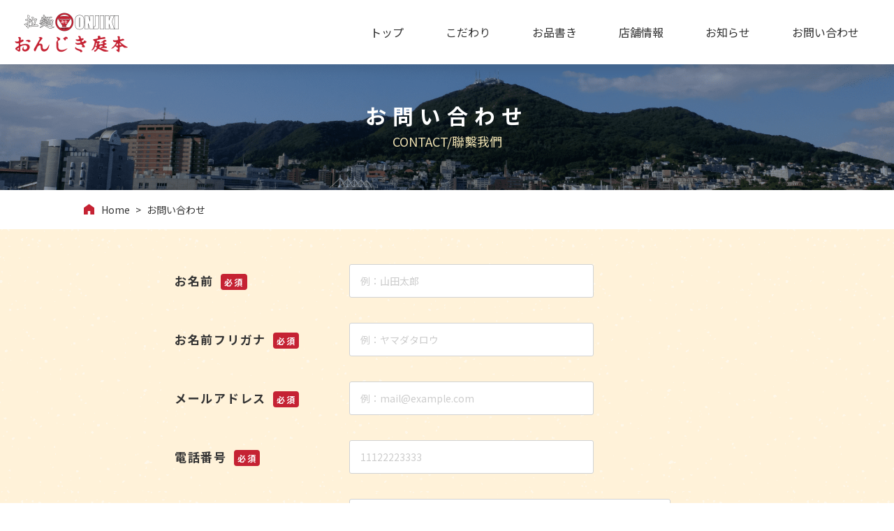

--- FILE ---
content_type: text/html; charset=UTF-8
request_url: https://onjiki.co.jp/contact/
body_size: 8463
content:

<!DOCTYPE html>
<html lang="ja">

<head>
  <!-- Google Tag Manager -->
  <script>
    (function(w, d, s, l, i) {
      w[l] = w[l] || [];
      w[l].push({
        'gtm.start': new Date().getTime(),
        event: 'gtm.js'
      });
      var f = d.getElementsByTagName(s)[0],
        j = d.createElement(s),
        dl = l != 'dataLayer' ? '&l=' + l : '';
      j.async = true;
      j.src =
        'https://www.googletagmanager.com/gtm.js?id=' + i + dl;
      f.parentNode.insertBefore(j, f);
    })(window, document, 'script', 'dataLayer', 'GTM-P6VXVKM');
  </script>
  <!-- End Google Tag Manager -->
  <meta charset="UTF-8" />
  <meta name="viewport" content="width=device-width, initial-scale=1.0" />
  <meta http-equiv="X-UA-Compatible" content="ie=edge" />
  <meta name="format-detection" content="telephone=no">
  





	<title>お問い合わせ | 元祖はこだてラーメン おんじき庭本</title>
	<meta name="description" content="おんじき庭本株式会社へのお問い合わせはこちらからお願いいたします。">
	<meta name="og:description" content="おんじき庭本株式会社へのお問い合わせはこちらからお願いいたします。">



<meta property="og:type" content="article">

<!-- 共通部分 -->
<meta property="og:title" content="お問い合わせ &#8211; おんじき庭本">
<meta property="og:url" content="https://onjiki.co.jp/contact/">

<meta property="og:image" content="https://onjiki.co.jp/wp-content/themes/onjiki/images/img_og-image.png">

<meta name="twitter:card" content="summary_large_image">
<meta name="twitter:title" content="お問い合わせ &#8211; おんじき庭本">
<link rel="shortcut icon" href="https://onjiki.co.jp/wp-content/themes/onjiki/favicon.ico"/>
<link rel="apple-touch-icon" href="https://onjiki.co.jp/wp-content/themes/onjiki/apple-touch-icon.png"/>  
<link rel="stylesheet" href="https://onjiki.co.jp/wp-content/themes/onjiki/css/common.css" />





  <link rel="stylesheet" href="https://onjiki.co.jp/wp-content/themes/onjiki/css/pages/contact.css" />
  <script src="https://cdn.jsdelivr.net/npm/viewport-extra@1.0.4/dist/viewport-extra.min.js"></script>

  <!-- Adobe Fonts -->
  <script>
    (function(d) {
      var config = {
          kitId: 'gme0wlq',
          scriptTimeout: 3000,
          async: true
        },
        h = d.documentElement,
        t = setTimeout(function() {
          h.className = h.className.replace(/\bwf-loading\b/g, "") + " wf-inactive";
        }, config.scriptTimeout),
        tk = d.createElement("script"),
        f = false,
        s = d.getElementsByTagName("script")[0],
        a;
      h.className += " wf-loading";
      tk.src = 'https://use.typekit.net/' + config.kitId + '.js';
      tk.async = true;
      tk.onload = tk.onreadystatechange = function() {
        a = this.readyState;
        if (f || a && a != "complete" && a != "loaded") return;
        f = true;
        clearTimeout(t);
        try {
          Typekit.load(config)
        } catch (e) {}
      };
      s.parentNode.insertBefore(tk, s)
    })(document);
  </script>
  <!-- /Adobe Fonts -->

  <script>
    (function() {
      var ua = navigator.userAgent
      var sp = ua.indexOf('iPhone') > -1 ||
        (ua.indexOf('Android') > -1 && ua.indexOf('Mobile') > -1)
      var tab = !sp && (
        ua.indexOf('iPad') > -1 ||
        (ua.indexOf('Macintosh') > -1 && 'ontouchend' in document) ||
        ua.indexOf('Android') > -1
      )
      if (tab) new ViewportExtra(tab ? 981 : 375)
    })()
  </script>
  <meta name='robots' content='max-image-preview:large' />
<link rel='dns-prefetch' href='//www.google.com' />
<script type="text/javascript">
/* <![CDATA[ */
window._wpemojiSettings = {"baseUrl":"https:\/\/s.w.org\/images\/core\/emoji\/15.0.3\/72x72\/","ext":".png","svgUrl":"https:\/\/s.w.org\/images\/core\/emoji\/15.0.3\/svg\/","svgExt":".svg","source":{"concatemoji":"https:\/\/onjiki.co.jp\/wp-includes\/js\/wp-emoji-release.min.js?ver=6.6.1"}};
/*! This file is auto-generated */
!function(i,n){var o,s,e;function c(e){try{var t={supportTests:e,timestamp:(new Date).valueOf()};sessionStorage.setItem(o,JSON.stringify(t))}catch(e){}}function p(e,t,n){e.clearRect(0,0,e.canvas.width,e.canvas.height),e.fillText(t,0,0);var t=new Uint32Array(e.getImageData(0,0,e.canvas.width,e.canvas.height).data),r=(e.clearRect(0,0,e.canvas.width,e.canvas.height),e.fillText(n,0,0),new Uint32Array(e.getImageData(0,0,e.canvas.width,e.canvas.height).data));return t.every(function(e,t){return e===r[t]})}function u(e,t,n){switch(t){case"flag":return n(e,"\ud83c\udff3\ufe0f\u200d\u26a7\ufe0f","\ud83c\udff3\ufe0f\u200b\u26a7\ufe0f")?!1:!n(e,"\ud83c\uddfa\ud83c\uddf3","\ud83c\uddfa\u200b\ud83c\uddf3")&&!n(e,"\ud83c\udff4\udb40\udc67\udb40\udc62\udb40\udc65\udb40\udc6e\udb40\udc67\udb40\udc7f","\ud83c\udff4\u200b\udb40\udc67\u200b\udb40\udc62\u200b\udb40\udc65\u200b\udb40\udc6e\u200b\udb40\udc67\u200b\udb40\udc7f");case"emoji":return!n(e,"\ud83d\udc26\u200d\u2b1b","\ud83d\udc26\u200b\u2b1b")}return!1}function f(e,t,n){var r="undefined"!=typeof WorkerGlobalScope&&self instanceof WorkerGlobalScope?new OffscreenCanvas(300,150):i.createElement("canvas"),a=r.getContext("2d",{willReadFrequently:!0}),o=(a.textBaseline="top",a.font="600 32px Arial",{});return e.forEach(function(e){o[e]=t(a,e,n)}),o}function t(e){var t=i.createElement("script");t.src=e,t.defer=!0,i.head.appendChild(t)}"undefined"!=typeof Promise&&(o="wpEmojiSettingsSupports",s=["flag","emoji"],n.supports={everything:!0,everythingExceptFlag:!0},e=new Promise(function(e){i.addEventListener("DOMContentLoaded",e,{once:!0})}),new Promise(function(t){var n=function(){try{var e=JSON.parse(sessionStorage.getItem(o));if("object"==typeof e&&"number"==typeof e.timestamp&&(new Date).valueOf()<e.timestamp+604800&&"object"==typeof e.supportTests)return e.supportTests}catch(e){}return null}();if(!n){if("undefined"!=typeof Worker&&"undefined"!=typeof OffscreenCanvas&&"undefined"!=typeof URL&&URL.createObjectURL&&"undefined"!=typeof Blob)try{var e="postMessage("+f.toString()+"("+[JSON.stringify(s),u.toString(),p.toString()].join(",")+"));",r=new Blob([e],{type:"text/javascript"}),a=new Worker(URL.createObjectURL(r),{name:"wpTestEmojiSupports"});return void(a.onmessage=function(e){c(n=e.data),a.terminate(),t(n)})}catch(e){}c(n=f(s,u,p))}t(n)}).then(function(e){for(var t in e)n.supports[t]=e[t],n.supports.everything=n.supports.everything&&n.supports[t],"flag"!==t&&(n.supports.everythingExceptFlag=n.supports.everythingExceptFlag&&n.supports[t]);n.supports.everythingExceptFlag=n.supports.everythingExceptFlag&&!n.supports.flag,n.DOMReady=!1,n.readyCallback=function(){n.DOMReady=!0}}).then(function(){return e}).then(function(){var e;n.supports.everything||(n.readyCallback(),(e=n.source||{}).concatemoji?t(e.concatemoji):e.wpemoji&&e.twemoji&&(t(e.twemoji),t(e.wpemoji)))}))}((window,document),window._wpemojiSettings);
/* ]]> */
</script>
<link rel='stylesheet' id='mw-wp-form-css' href='https://onjiki.co.jp/wp-content/plugins/mw-wp-form/css/style.css?ver=6.6.1' type='text/css' media='all' />
<style id='wp-emoji-styles-inline-css' type='text/css'>

	img.wp-smiley, img.emoji {
		display: inline !important;
		border: none !important;
		box-shadow: none !important;
		height: 1em !important;
		width: 1em !important;
		margin: 0 0.07em !important;
		vertical-align: -0.1em !important;
		background: none !important;
		padding: 0 !important;
	}
</style>
<link rel='stylesheet' id='wp-block-library-css' href='https://onjiki.co.jp/wp-includes/css/dist/block-library/style.min.css?ver=6.6.1' type='text/css' media='all' />
<style id='classic-theme-styles-inline-css' type='text/css'>
/*! This file is auto-generated */
.wp-block-button__link{color:#fff;background-color:#32373c;border-radius:9999px;box-shadow:none;text-decoration:none;padding:calc(.667em + 2px) calc(1.333em + 2px);font-size:1.125em}.wp-block-file__button{background:#32373c;color:#fff;text-decoration:none}
</style>
<style id='global-styles-inline-css' type='text/css'>
:root{--wp--preset--aspect-ratio--square: 1;--wp--preset--aspect-ratio--4-3: 4/3;--wp--preset--aspect-ratio--3-4: 3/4;--wp--preset--aspect-ratio--3-2: 3/2;--wp--preset--aspect-ratio--2-3: 2/3;--wp--preset--aspect-ratio--16-9: 16/9;--wp--preset--aspect-ratio--9-16: 9/16;--wp--preset--color--black: #000000;--wp--preset--color--cyan-bluish-gray: #abb8c3;--wp--preset--color--white: #ffffff;--wp--preset--color--pale-pink: #f78da7;--wp--preset--color--vivid-red: #cf2e2e;--wp--preset--color--luminous-vivid-orange: #ff6900;--wp--preset--color--luminous-vivid-amber: #fcb900;--wp--preset--color--light-green-cyan: #7bdcb5;--wp--preset--color--vivid-green-cyan: #00d084;--wp--preset--color--pale-cyan-blue: #8ed1fc;--wp--preset--color--vivid-cyan-blue: #0693e3;--wp--preset--color--vivid-purple: #9b51e0;--wp--preset--gradient--vivid-cyan-blue-to-vivid-purple: linear-gradient(135deg,rgba(6,147,227,1) 0%,rgb(155,81,224) 100%);--wp--preset--gradient--light-green-cyan-to-vivid-green-cyan: linear-gradient(135deg,rgb(122,220,180) 0%,rgb(0,208,130) 100%);--wp--preset--gradient--luminous-vivid-amber-to-luminous-vivid-orange: linear-gradient(135deg,rgba(252,185,0,1) 0%,rgba(255,105,0,1) 100%);--wp--preset--gradient--luminous-vivid-orange-to-vivid-red: linear-gradient(135deg,rgba(255,105,0,1) 0%,rgb(207,46,46) 100%);--wp--preset--gradient--very-light-gray-to-cyan-bluish-gray: linear-gradient(135deg,rgb(238,238,238) 0%,rgb(169,184,195) 100%);--wp--preset--gradient--cool-to-warm-spectrum: linear-gradient(135deg,rgb(74,234,220) 0%,rgb(151,120,209) 20%,rgb(207,42,186) 40%,rgb(238,44,130) 60%,rgb(251,105,98) 80%,rgb(254,248,76) 100%);--wp--preset--gradient--blush-light-purple: linear-gradient(135deg,rgb(255,206,236) 0%,rgb(152,150,240) 100%);--wp--preset--gradient--blush-bordeaux: linear-gradient(135deg,rgb(254,205,165) 0%,rgb(254,45,45) 50%,rgb(107,0,62) 100%);--wp--preset--gradient--luminous-dusk: linear-gradient(135deg,rgb(255,203,112) 0%,rgb(199,81,192) 50%,rgb(65,88,208) 100%);--wp--preset--gradient--pale-ocean: linear-gradient(135deg,rgb(255,245,203) 0%,rgb(182,227,212) 50%,rgb(51,167,181) 100%);--wp--preset--gradient--electric-grass: linear-gradient(135deg,rgb(202,248,128) 0%,rgb(113,206,126) 100%);--wp--preset--gradient--midnight: linear-gradient(135deg,rgb(2,3,129) 0%,rgb(40,116,252) 100%);--wp--preset--font-size--small: 13px;--wp--preset--font-size--medium: 20px;--wp--preset--font-size--large: 36px;--wp--preset--font-size--x-large: 42px;--wp--preset--spacing--20: 0.44rem;--wp--preset--spacing--30: 0.67rem;--wp--preset--spacing--40: 1rem;--wp--preset--spacing--50: 1.5rem;--wp--preset--spacing--60: 2.25rem;--wp--preset--spacing--70: 3.38rem;--wp--preset--spacing--80: 5.06rem;--wp--preset--shadow--natural: 6px 6px 9px rgba(0, 0, 0, 0.2);--wp--preset--shadow--deep: 12px 12px 50px rgba(0, 0, 0, 0.4);--wp--preset--shadow--sharp: 6px 6px 0px rgba(0, 0, 0, 0.2);--wp--preset--shadow--outlined: 6px 6px 0px -3px rgba(255, 255, 255, 1), 6px 6px rgba(0, 0, 0, 1);--wp--preset--shadow--crisp: 6px 6px 0px rgba(0, 0, 0, 1);}:where(.is-layout-flex){gap: 0.5em;}:where(.is-layout-grid){gap: 0.5em;}body .is-layout-flex{display: flex;}.is-layout-flex{flex-wrap: wrap;align-items: center;}.is-layout-flex > :is(*, div){margin: 0;}body .is-layout-grid{display: grid;}.is-layout-grid > :is(*, div){margin: 0;}:where(.wp-block-columns.is-layout-flex){gap: 2em;}:where(.wp-block-columns.is-layout-grid){gap: 2em;}:where(.wp-block-post-template.is-layout-flex){gap: 1.25em;}:where(.wp-block-post-template.is-layout-grid){gap: 1.25em;}.has-black-color{color: var(--wp--preset--color--black) !important;}.has-cyan-bluish-gray-color{color: var(--wp--preset--color--cyan-bluish-gray) !important;}.has-white-color{color: var(--wp--preset--color--white) !important;}.has-pale-pink-color{color: var(--wp--preset--color--pale-pink) !important;}.has-vivid-red-color{color: var(--wp--preset--color--vivid-red) !important;}.has-luminous-vivid-orange-color{color: var(--wp--preset--color--luminous-vivid-orange) !important;}.has-luminous-vivid-amber-color{color: var(--wp--preset--color--luminous-vivid-amber) !important;}.has-light-green-cyan-color{color: var(--wp--preset--color--light-green-cyan) !important;}.has-vivid-green-cyan-color{color: var(--wp--preset--color--vivid-green-cyan) !important;}.has-pale-cyan-blue-color{color: var(--wp--preset--color--pale-cyan-blue) !important;}.has-vivid-cyan-blue-color{color: var(--wp--preset--color--vivid-cyan-blue) !important;}.has-vivid-purple-color{color: var(--wp--preset--color--vivid-purple) !important;}.has-black-background-color{background-color: var(--wp--preset--color--black) !important;}.has-cyan-bluish-gray-background-color{background-color: var(--wp--preset--color--cyan-bluish-gray) !important;}.has-white-background-color{background-color: var(--wp--preset--color--white) !important;}.has-pale-pink-background-color{background-color: var(--wp--preset--color--pale-pink) !important;}.has-vivid-red-background-color{background-color: var(--wp--preset--color--vivid-red) !important;}.has-luminous-vivid-orange-background-color{background-color: var(--wp--preset--color--luminous-vivid-orange) !important;}.has-luminous-vivid-amber-background-color{background-color: var(--wp--preset--color--luminous-vivid-amber) !important;}.has-light-green-cyan-background-color{background-color: var(--wp--preset--color--light-green-cyan) !important;}.has-vivid-green-cyan-background-color{background-color: var(--wp--preset--color--vivid-green-cyan) !important;}.has-pale-cyan-blue-background-color{background-color: var(--wp--preset--color--pale-cyan-blue) !important;}.has-vivid-cyan-blue-background-color{background-color: var(--wp--preset--color--vivid-cyan-blue) !important;}.has-vivid-purple-background-color{background-color: var(--wp--preset--color--vivid-purple) !important;}.has-black-border-color{border-color: var(--wp--preset--color--black) !important;}.has-cyan-bluish-gray-border-color{border-color: var(--wp--preset--color--cyan-bluish-gray) !important;}.has-white-border-color{border-color: var(--wp--preset--color--white) !important;}.has-pale-pink-border-color{border-color: var(--wp--preset--color--pale-pink) !important;}.has-vivid-red-border-color{border-color: var(--wp--preset--color--vivid-red) !important;}.has-luminous-vivid-orange-border-color{border-color: var(--wp--preset--color--luminous-vivid-orange) !important;}.has-luminous-vivid-amber-border-color{border-color: var(--wp--preset--color--luminous-vivid-amber) !important;}.has-light-green-cyan-border-color{border-color: var(--wp--preset--color--light-green-cyan) !important;}.has-vivid-green-cyan-border-color{border-color: var(--wp--preset--color--vivid-green-cyan) !important;}.has-pale-cyan-blue-border-color{border-color: var(--wp--preset--color--pale-cyan-blue) !important;}.has-vivid-cyan-blue-border-color{border-color: var(--wp--preset--color--vivid-cyan-blue) !important;}.has-vivid-purple-border-color{border-color: var(--wp--preset--color--vivid-purple) !important;}.has-vivid-cyan-blue-to-vivid-purple-gradient-background{background: var(--wp--preset--gradient--vivid-cyan-blue-to-vivid-purple) !important;}.has-light-green-cyan-to-vivid-green-cyan-gradient-background{background: var(--wp--preset--gradient--light-green-cyan-to-vivid-green-cyan) !important;}.has-luminous-vivid-amber-to-luminous-vivid-orange-gradient-background{background: var(--wp--preset--gradient--luminous-vivid-amber-to-luminous-vivid-orange) !important;}.has-luminous-vivid-orange-to-vivid-red-gradient-background{background: var(--wp--preset--gradient--luminous-vivid-orange-to-vivid-red) !important;}.has-very-light-gray-to-cyan-bluish-gray-gradient-background{background: var(--wp--preset--gradient--very-light-gray-to-cyan-bluish-gray) !important;}.has-cool-to-warm-spectrum-gradient-background{background: var(--wp--preset--gradient--cool-to-warm-spectrum) !important;}.has-blush-light-purple-gradient-background{background: var(--wp--preset--gradient--blush-light-purple) !important;}.has-blush-bordeaux-gradient-background{background: var(--wp--preset--gradient--blush-bordeaux) !important;}.has-luminous-dusk-gradient-background{background: var(--wp--preset--gradient--luminous-dusk) !important;}.has-pale-ocean-gradient-background{background: var(--wp--preset--gradient--pale-ocean) !important;}.has-electric-grass-gradient-background{background: var(--wp--preset--gradient--electric-grass) !important;}.has-midnight-gradient-background{background: var(--wp--preset--gradient--midnight) !important;}.has-small-font-size{font-size: var(--wp--preset--font-size--small) !important;}.has-medium-font-size{font-size: var(--wp--preset--font-size--medium) !important;}.has-large-font-size{font-size: var(--wp--preset--font-size--large) !important;}.has-x-large-font-size{font-size: var(--wp--preset--font-size--x-large) !important;}
:where(.wp-block-post-template.is-layout-flex){gap: 1.25em;}:where(.wp-block-post-template.is-layout-grid){gap: 1.25em;}
:where(.wp-block-columns.is-layout-flex){gap: 2em;}:where(.wp-block-columns.is-layout-grid){gap: 2em;}
:root :where(.wp-block-pullquote){font-size: 1.5em;line-height: 1.6;}
</style>
<link rel="https://api.w.org/" href="https://onjiki.co.jp/wp-json/" /><link rel="alternate" title="JSON" type="application/json" href="https://onjiki.co.jp/wp-json/wp/v2/pages/15" /><link rel="EditURI" type="application/rsd+xml" title="RSD" href="https://onjiki.co.jp/xmlrpc.php?rsd" />
<meta name="generator" content="WordPress 6.6.1" />
<link rel="canonical" href="https://onjiki.co.jp/contact/" />
<link rel='shortlink' href='https://onjiki.co.jp/?p=15' />
<link rel="alternate" title="oEmbed (JSON)" type="application/json+oembed" href="https://onjiki.co.jp/wp-json/oembed/1.0/embed?url=https%3A%2F%2Fonjiki.co.jp%2Fcontact%2F" />
<link rel="alternate" title="oEmbed (XML)" type="text/xml+oembed" href="https://onjiki.co.jp/wp-json/oembed/1.0/embed?url=https%3A%2F%2Fonjiki.co.jp%2Fcontact%2F&#038;format=xml" />
  <!-- Global site tag (gtag.js) - Google Analytics -->
  <script async src="https://www.googletagmanager.com/gtag/js?id=G-X5Z7VHZ8J2"></script>
  <script>
    window.dataLayer = window.dataLayer || [];

    function gtag() {
      dataLayer.push(arguments);
    }
    gtag('js', new Date());

    gtag('config', 'G-X5Z7VHZ8J2');
  </script>
</head>

<body>
  <!-- Google Tag Manager (noscript) -->
  <noscript><iframe src="https://www.googletagmanager.com/ns.html?id=GTM-P6VXVKM" height="0" width="0" style="display:none;visibility:hidden"></iframe></noscript>
  <!-- End Google Tag Manager (noscript) -->
    <div class="lower-header">
    <a class="lower-header__logo" href="https://onjiki.co.jp">
      <h1 class="lower-header__logo-img">
        <picture>
          <source media="(min-width:768px)" srcset="https://onjiki.co.jp/wp-content/themes/onjiki/images/common/img_logo-en-jp.png">
          <source media="(max-width:767px)" srcset="https://onjiki.co.jp/wp-content/themes/onjiki/images/common/img_logo-jp.png">
          <img src="https://onjiki.co.jp/wp-content/themes/onjiki/images/common/img_logo-en-jp.png" alt="おんじき庭本">
        </picture>
      </h1>
    </a>
    <ul class="lower-header__menu">
      <li class="lower-header__menu-item">
        <a class="lower-header__menu-link" href="https://onjiki.co.jp">トップ</a>
      </li>
      <li class="lower-header__menu-item">
        <a class="lower-header__menu-link" href="https://onjiki.co.jp/#kodawari">こだわり</a>
      </li>
      <li class="lower-header__menu-item">
        <a class="lower-header__menu-link" href="https://onjiki.co.jp/menu/">お品書き</a>
      </li>
      <li class="lower-header__menu-item">
        <a class="lower-header__menu-link" href="https://onjiki.co.jp/access/">店舗情報</a>
      </li>
      <li class="lower-header__menu-item">
        <a class="lower-header__menu-link" href="https://onjiki.co.jp/news/">お知らせ</a>
      </li>
      <li class="lower-header__menu-item">
        <a class="lower-header__menu-link" href="https://onjiki.co.jp/contact/">お問い合わせ</a>
      </li>
    </ul>
  </div>

  <button class="menu-btn">
    <span class="menu-btn__line"></span>
    <span class="menu-btn__line"></span>
    <span class="menu-btn__line"></span>
  </button>
  <div class="menu-wrap">
    <a class="menu-logo" href="https://onjiki.co.jp">
      <img src="https://onjiki.co.jp/wp-content/themes/onjiki/images/common/img_logo-en.png" alt="拉麺 ONJIKI">
    </a>
    <ul class="menu-list">
      <li class="menu-list__item">
        <a class="menu-list__link" href="https://onjiki.co.jp">
          <span class="menu-list__main-text">トップ</span>
          <span class="menu-list__sub-text">TOP ／ 首页</span>
        </a>
      </li>
      <li class="menu-list__item">
        <a class="menu-list__link" href="https://onjiki.co.jp/#kodawari">
          <span class="menu-list__main-text">こだわり</span>
          <span class="menu-list__sub-text">SELECTIVE ／ 承诺</span>
        </a>
      </li>
      <li class="menu-list__item">
        <a class="menu-list__link" href="https://onjiki.co.jp/menu/">
          <span class="menu-list__main-text">お品書き</span>
          <span class="menu-list__sub-text">MENU ／ 菜单</span>
        </a>
      </li>
      <li class="menu-list__item">
        <a class="menu-list__link" href="https://onjiki.co.jp/access/">
          <span class="menu-list__main-text">店舗情報</span>
          <span class="menu-list__sub-text">SHOP & ACCESS ／ 商店和訪問</span>
        </a>
      </li>
      <li class="menu-list__item">
        <a class="menu-list__link" href="https://onjiki.co.jp/news/">
          <span class="menu-list__main-text">お知らせ</span>
          <span class="menu-list__sub-text">NEWS ／ 什么是新的</span>
        </a>
      </li>
      <li class="menu-list__item">
        <a class="menu-list__link" href="https://onjiki.co.jp/contact/">
          <span class="menu-list__main-text">お問い合わせ</span>
          <span class="menu-list__sub-text">CONTACT ／询问 </span>
        </a>
      </li>
    </ul>
    <ul class="menu-sns-list">
      <!-- <li class="menu-sns-list__item">
        <a class="menu-sns-list__link" href="https://www.facebook.com/onjiki.niwamoto/" target="_blank">
          <img src="https://onjiki.co.jp/wp-content/themes/onjiki/images/common/ico_sns-facebook.svg" alt="Facebookはこちら">
        </a>
      </li> -->
      <li class="menu-sns-list__item">
        <a class="menu-sns-list__link" href="https://x.com/info96592663" target="_blank">
          <img src="https://onjiki.co.jp/wp-content/themes/onjiki/images/common/ico_sns-x.svg" alt="Xはこちら">
        </a>
      </li>
      <li class="menu-sns-list__item">
        <a class="menu-sns-list__link" href="https://www.instagram.com/onjiki.hakodate/" target="_blank">
          <img src="https://onjiki.co.jp/wp-content/themes/onjiki/images/common/ico_sns-insta.svg" alt="Instagramはこちら">
        </a>
      </li>
    </ul>
    <div class="menu-about-us">
      <p>おんじき庭本株式会社<br>〒040-0011 北海道函館市本町3-12<br>カーニープレイス函館<br><a href="tel:0138567022">TEL：0138-56-7022</a></p>
    </div>
    <a class="menu-map-btn" href="https://goo.gl/maps/Edc15FRgEygu821k6" target="_blank"><span>MAP</span></a>
  </div><main class="lower-main">
	<div class="lower-mv contact-mv">
        <h2 class="lower-mv__title">お問い合わせ</h2>
        <p class="lower-mv__sub-title">CONTACT/聯繫我們</p>
    </div>
	<div class="breadcrumb">
        <!-- Breadcrumb NavXT 6.6.0 -->
<span property="itemListElement" typeof="ListItem"><a property="item" typeof="WebPage" title="Go to おんじき庭本." href="https://onjiki.co.jp" class="home" ><span property="name">Home</span></a><meta property="position" content="1"></span> &gt; <span property="itemListElement" typeof="ListItem"><span property="name" class="post post-page current-item">お問い合わせ</span><meta property="url" content="https://onjiki.co.jp/contact/"><meta property="position" content="2"></span>    </div>
	<div class="contact">
		
<div id="mw_wp_form_mw-wp-form-33" class="mw_wp_form mw_wp_form_input  ">
					<form method="post" action="" enctype="multipart/form-data"><div class="contact-wrap">
<div class="contact-item">
<p class="contact-item__title">お名前<span>必須</span></p>
<div class="contact-item__input">
<input type="text" name="sender-name" id="sender-name" class="sender-name" size="60" value="" placeholder="例：山田太郎" />
</div>
</div>
<div class="contact-item">
<p class="contact-item__title">お名前フリガナ<span>必須</span></p>
<div class="contact-item__input">
<input type="text" name="frigana" id="frigana" class="frigana" size="60" value="" placeholder="例：ヤマダタロウ" />
</div>
</div>
<div class="contact-item">
<p class="contact-item__title">メールアドレス<span>必須</span></p>
<div class="contact-item__input">
<input type="email" name="sender-mail" id="sender-mail" class="sender-mail" size="60" value="" placeholder="例：mail@example.com" data-conv-half-alphanumeric="true"/>
</div>
</div>
<div class="contact-item">
<p class="contact-item__title">電話番号<span>必須</span></p>
<div class="contact-item__input">
<input type="text" name="phone-number" id="phone-number" class="phone-number" size="60" value="" placeholder="11122223333" />
</div>
</div>
<div class="contact-item">
<p class="contact-item__title">お問い合わせ本文<span>必須</span></p>
<div class="contact-item__text">
<textarea name="inquiry-text" id="inquiry-text" class="inquiry-text" cols="50" rows="5" ></textarea>
</div>
</div>
<div class="personal-info">
<p class="personal-info__title">個人情報の取り扱いに関して</p>
<p class="personal-info__text">お客様の個人情報は弊社の<a href="https://www.to-sho.jp/policy/" target="_blank" rel="noopener noreferrer">個人情報保護方針</a>に基づき、お問い合わせへの対応目的でのみ利用させて頂きます。<br />了承頂ける方のみ確認ボタンを押してお進みください。</p>
</div>
</div>
<div class="form-btn-area">
<div class="form-btn-wrap">
<div class="form-btn -back"></div>
<div class="form-btn -next">
<input type="submit" name="submitConfirm" value="確認" class="btn01"/>
</div>
</div>
<p>
<input type="hidden" name="recaptcha-v3" value="" />
<br />

</p></div>
<input type="hidden" name="mw-wp-form-form-id" value="33" /><input type="hidden" name="mw_wp_form_token" value="812dcf05f696b033abe666ce5ac84774696868a9fe27d1a3342d8fd95c83915d" /></form>
				<!-- end .mw_wp_form --></div>
	</div>
</main>

<footer class="footer">
	<a class="footer__logo" href="https://onjiki.co.jp">
		<img src="https://onjiki.co.jp/wp-content/themes/onjiki/images/common/img_logo-all.png" alt="元祖函館らーめん おんじき庭本">
	</a>
	<ul class="footer__menu">
		<li class="footer__menu-item">
			<a class="footer__menu-link" href="https://onjiki.co.jp/#kodawari">
				<span class="footer__menu-text">こだわり</span>
				<!-- <span class="footer__menu-sub-text">SELECTIVE ／ 承诺</span> -->
			</a>
		</li>
		<li class="footer__menu-item">
			<a class="footer__menu-link" href="https://onjiki.co.jp/menu/">
				<span class="footer__menu-text">お品書き</span>
				<!-- <span class="footer__menu-sub-text">MENU ／ 菜单</span> -->
			</a>
		</li>
		<li class="footer__menu-item">
			<a class="footer__menu-link" href="https://onjiki.co.jp/menu/">
				<span class="footer__menu-text">店舗情報</span>
				<!-- <span class="footer__menu-sub-text">SHOP & ACCESS ／ 商店和訪問</span> -->
			</a>
		</li>
		<li class="footer__menu-item">
			<a class="footer__menu-link" href="https://onjiki.co.jp/news/">
				<span class="footer__menu-text">お知らせ</span>
				<!-- <span class="footer__menu-sub-text">NEWS ／ 什么是新的</span> -->
			</a>
		</li>
		<li class="footer__menu-item">
			<a class="footer__menu-link" href="https://onjiki.co.jp/contact/">
				<span class="footer__menu-text">お問い合わせ</span>
				<!-- <span class="footer__menu-sub-text">CONTACT ／询问</span> -->
			</a>
		</li>
	</ul>
	<ul class="footer__sns-list">
		<!-- <li class="footer__sns-item">
			<a class="footer__sns-link" href="https://www.facebook.com/onjiki.niwamoto/" target="_blank">
				<img src="https://onjiki.co.jp/wp-content/themes/onjiki/images/common/ico_sns-facebook.svg" alt="Facebookはこちら">
			</a>
		</li> -->
		<li class="footer__sns-item">
			<a class="footer__sns-link" href="https://x.com/info96592663" target="_blank">
				<img src="https://onjiki.co.jp/wp-content/themes/onjiki/images/common/ico_sns-x.svg" alt="Xはこちら">
			</a>
		</li>
		<li class="footer__sns-item">
			<a class="footer__sns-link" href="https://www.instagram.com/onjiki.hakodate/" target="_blank">
				<img src="https://onjiki.co.jp/wp-content/themes/onjiki/images/common/ico_sns-insta.svg" alt="Instagramはこちら">
			</a>
		</li>
	</ul>
	<div class="footer__sp-area">
		<p class="footer__about-us">おんじき庭本株式会社<br>〒040-0011 北海道函館市本町3-12<br>カーニープレイス函館<br><a href="tel:0138567022">TEL：0138-56-7022</a></p>
		<a class="footer__map-btn" href="https://goo.gl/maps/Edc15FRgEygu821k6" target="_blank"><span>MAP</span></a>
	</div>
	<ul class="footer__bnr-list">
		<li class="footer__bnr-item">
			<a class="footer__bnr-link" href="https://www.goldsgym.jp/shop/190913" target="_blank">
				<img src="https://onjiki.co.jp/wp-content/themes/onjiki/images/common/img_bnr-golds-gym.png" alt="GOLD'S GYM">
			</a>
		</li>
		<li class="footer__bnr-item">
			<a class="footer__bnr-link" href="https://www.chikuba-s.co.jp/" target="_blank">
				<img src="https://onjiki.co.jp/wp-content/themes/onjiki/images/common/img_bnr-shinyotei.png" alt="ミシュランガイド掲載の宿 はこだて湯の川温泉 竹葉新葉亭">
			</a>
		</li>
		<li class="footer__bnr-item">
			<a class="footer__bnr-link" href="https://www.to-sho.jp/" target="_blank">
				<img src="https://onjiki.co.jp/wp-content/themes/onjiki/images/common/img_bnr-tosho.png" alt="株式会社トーショウビルサービス">
			</a>
		</li>
	</ul>
	<div class="footer__copy-wrap">
		<small class="footer__copy-text">おんじき庭本株式会社 &copy; Onjiki Niwamoto All <br class="u-hide-tabpc">Right Reserved.</small>
	</div>
</footer>

<script src="https://ajax.googleapis.com/ajax/libs/jquery/3.6.0/jquery.min.js"></script>


<script src="https://onjiki.co.jp/wp-content/themes/onjiki/js/common.js"></script>




--- FILE ---
content_type: text/css
request_url: https://onjiki.co.jp/wp-content/themes/onjiki/css/common.css
body_size: 28929
content:
@import url("https://fonts.googleapis.com/css2?family=Noto+Sans+JP:wght@400;500;700&family=Noto+Serif+JP:wght@400;500;700&display=swap");/*!
 * Bootstrap Reboot v4.3.1 (https://getbootstrap.com/)
 * Copyright 2011-2019 The Bootstrap Authors
 * Copyright 2011-2019 Twitter, Inc.
 * Licensed under MIT (https://github.com/twbs/bootstrap/blob/master/LICENSE)
 * Forked from Normalize.css, licensed MIT (https://github.com/necolas/normalize.css/blob/master/LICENSE.md)
 */*,*::before,*::after{box-sizing:border-box;-webkit-tap-highlight-color:rgba(0,0,0,0)}*:focus{outline:none}main{display:block}body{margin:0;font-size:1rem;font-weight:400;line-height:1.5;color:#212529;text-align:left;background-color:#fff;-webkit-text-size-adjust:100%;-webkit-tap-highlight-color:rgba(0,0,0,0)}[tabindex="-1"]:focus:not(:focus-visible){outline:0 !important}hr{margin:1rem 0;color:inherit;background-color:currentColor;border:0;opacity:0.25}hr:not([size]){height:1px}h1,h2,h3,h4,h5,h6{margin:0;font-weight:500;line-height:1.2}h1{font-size:2.5rem}h2{font-size:2rem}h3{font-size:1.75rem}h4{font-size:1.5rem}h5{font-size:1.25rem}h6{font-size:1rem}p{margin-top:0;margin-bottom:1rem}abbr[title],abbr[data-original-title]{text-decoration:underline;-webkit-text-decoration:underline dotted;text-decoration:underline dotted;cursor:help;border-bottom:0;-webkit-text-decoration-skip-ink:none;text-decoration-skip-ink:none}address{margin-bottom:1rem;font-style:normal;line-height:inherit}ol,ul{padding-right:2rem;padding-left:2rem}ol,ul,dl{margin-top:0;margin-bottom:1rem}ol ol,ul ul,ol ul,ul ol{margin-bottom:0}dd{margin-bottom:0.5rem;margin-left:0}blockquote{margin:0 0 1rem}b,strong{font-weight:bolder}sub,sup{position:relative;line-height:0;vertical-align:baseline}sub{bottom:-0.25em}sup{top:-0.5em}a{color:#333;text-decoration:none;background-color:transparent}a:hover{text-decoration:underline}a:not([href]):not([tabindex]),a:not([href]):not([tabindex]):hover,a:not([href]):not([tabindex]):focus{color:inherit;text-decoration:none;outline:0}pre,code,kbd,samp{font-family:SFMono-Regular, Menlo, Monaco, Consolas, "Liberation Mono", "Courier New", monospace;font-size:1em}pre{margin-top:0;margin-bottom:1rem;overflow:auto}figure{margin:0}img{vertical-align:middle;border-style:none}svg{overflow:hidden;vertical-align:middle}table{border-collapse:collapse}caption{padding-top:0.5rem;padding-bottom:0.5rem;color:#6c757d;text-align:left;caption-side:bottom}th{text-align:inherit}label{display:inline-block;margin-bottom:0.5rem}button{border-radius:0;-webkit-appearance:none}button:focus{outline:1px dotted;outline:5px auto -webkit-focus-ring-color}input,button,select,optgroup,textarea{margin:0;font-family:inherit;font-size:inherit;line-height:inherit;outline:none}button,input{overflow:visible}button,select{text-transform:none}select{word-wrap:normal}button{background-color:transparent;border:none;cursor:pointer;outline:none;padding:0;appearance:none}button,[type="button"],[type="reset"],[type="submit"]{-webkit-appearance:button}button:not(:disabled),[type="button"]:not(:disabled),[type="reset"]:not(:disabled),[type="submit"]:not(:disabled){cursor:pointer}button::-moz-focus-inner,[type="button"]::-moz-focus-inner,[type="reset"]::-moz-focus-inner,[type="submit"]::-moz-focus-inner{padding:0;border-style:none}input[type="radio"],input[type="checkbox"]{box-sizing:border-box;padding:0}input[type="date"],input[type="time"],input[type="datetime-local"],input[type="month"]{-webkit-appearance:listbox}textarea{overflow:auto;resize:vertical}fieldset{min-width:0;padding:0;margin:0;border:0}legend{display:block;width:100%;max-width:100%;padding:0;margin-bottom:0.5rem;font-size:1.5rem;line-height:inherit;color:inherit;white-space:normal}mark{padding:0.2em;background-color:#fcf8e3}progress{vertical-align:baseline}[type="number"]::-webkit-inner-spin-button,[type="number"]::-webkit-outer-spin-button{height:auto}[type="search"]{outline-offset:-2px;-webkit-appearance:none}[type="search"]::-webkit-search-decoration{-webkit-appearance:none}::-webkit-file-upload-button{font:inherit;-webkit-appearance:button}output{display:inline-block}summary{display:list-item;cursor:pointer}template{display:none}[hidden]{display:none !important}html{overflow:auto;height:100%;-ms-text-size-adjust:100%;font-size:62.5%;scroll-behavior:smooth}body{font-family:"Noto Sans JP",sans-serif;font-display:swap;color:#333;font-size:1.4rem;line-height:1.88}body.-active{overflow-y:hidden;height:100%;touch-action:none}ul,ol{padding:0;margin:0;list-style:none}p{margin:0}a{text-decoration:none}a:hover{text-decoration:none}a img{opacity:1;-webkit-backface-visibility:hidden;backface-visibility:hidden}a img:hover{-webkit-backface-visibility:hidden;backface-visibility:hidden}.top-header{z-index:50;position:relative;width:100%;padding-top:30px;background-color:#fff}@media screen and (min-width: 769px) and (max-width: 1280px){.top-header{width:1280px}}@media screen and (max-width: 768px){.top-header{padding-top:15px}}.top-header__logo{position:absolute;top:20px;left:22px;width:173px;height:39px}@media screen and (max-width: 768px){.top-header__logo{display:none}}.top-header__logo img{width:100%;height:auto}.top-header__center-logo{width:225px;margin:0 auto;text-align:center}@media screen and (max-width: 768px){.top-header__center-logo{width:192px}}.top-header__center-logo-text{display:none;font-size:1.9rem;font-family:"ten-mincho",serif;letter-spacing:0.1em}@media screen and (max-width: 768px){.top-header__center-logo-text{display:inline}}.top-header__center-logo-img{width:225px;height:40px}@media screen and (max-width: 768px){.top-header__center-logo-img{width:192px;height:33px}}.top-header__center-logo-img img{width:100%;height:auto}.top-header__menu{display:flex;justify-content:center;margin-top:20px}@media screen and (max-width: 768px){.top-header__menu{display:none}}.top-header__menu-item:not(:last-child){margin-right:60px}.top-header__menu-link{position:relative;display:block;padding-bottom:20px;font-size:1.6rem}.top-header__menu-link:hover::after{opacity:1}.top-header__menu-link::after{position:absolute;content:"";bottom:0;left:0;width:100%;border-bottom:3px solid #C52233;opacity:0;transition:ease 0.3s opacity}.menu-btn{z-index:60;position:fixed;display:none;top:0;right:0;width:62px;height:58px;background-color:#C52233}.menu-btn:focus{outline:0;border:none}@media screen and (max-width: 768px){.menu-btn{display:block}}.menu-btn__line{position:absolute;display:block;height:3px;background-color:#fff;transition:all 0.3s ease}.menu-btn__line:nth-child(1){top:17px;left:20px;width:24px}.menu-btn__line:nth-child(2){top:27px;left:20px;width:24px}.menu-btn__line:nth-child(3){top:37px;left:29px;width:15px}.menu-btn.open .menu-btn__line:nth-child(1){top:27px;left:19px;width:27px;transform:rotate(-45deg)}.menu-btn.open .menu-btn__line:nth-child(2){opacity:0}.menu-btn.open .menu-btn__line:nth-child(3){top:27px;left:19px;width:27px;transform:rotate(45deg)}.menu-wrap{z-index:50;position:fixed;top:0;width:100%;height:100%;min-height:100vh;padding-bottom:100px;background-image:url("../images/common/img_bg-tile.png");background-repeat:repeat;overflow:auto}@media print, screen and (min-width: 769px){.menu-wrap{display:none !important}}@media screen and (max-width: 768px){.menu-wrap{display:none}}.menu-logo{position:absolute;top:12px;left:28px;width:150px;height:34px}.menu-logo img{width:100%;height:auto}.menu-list{margin-top:58px;background-color:#fff;border-top:1px solid #d8d8d8}.menu-list__item{border-bottom:1px solid #d8d8d8}.menu-list__link{position:relative;display:block;width:100%;padding:18px 0 18px 28px}.menu-list__link::after{content:"";position:absolute;width:10px;height:10px;top:26px;right:20px;border-top:3px solid #d8d8d8;border-right:3px solid #d8d8d8;transform:rotate(45deg)}.menu-list__main-text{font-size:1.5rem;font-weight:bold}.menu-list__sub-text{margin-left:15px;font-size:1.2rem;font-weight:bold;color:#c52233}.menu-sns-list{display:flex;justify-content:space-between;width:100px;margin:35px auto 0}.menu-sns-list__item:nth-child(1) .menu-sns-list__item img{width:30px;height:30px}.menu-sns-list__item:nth-child(2) .menu-sns-list__item img{width:30px;height:30px}.menu-sns-list__link{display:flex;justify-content:center;align-items:center;width:30px;height:30px}.menu-about-us{width:100%;margin-top:30px;text-align:center}.menu-about-us p{font-size:1.5rem}.menu-map-btn{position:relative;display:flex;justify-content:center;align-items:center;width:200px;height:50px;margin:25px auto 0;background-color:#fff;border:1px solid #b63439;border-radius:3px;color:#b63439;font-size:1.8rem;letter-spacing:0.1em}.menu-map-btn span{padding-left:10px}.menu-map-btn::before{content:"";position:absolute;top:16px;left:61px;width:13px;height:16px;background-image:url("../images/common/ico_map-pin.svg");background-size:cover;background-position:center;background-repeat:no-repeat}.menu-map-btn::after{content:"";position:absolute;width:10px;height:10px;top:19px;right:22px;border-top:3px solid #d8d8d8;border-right:3px solid #d8d8d8;transform:rotate(45deg)}.lower-header{z-index:30;position:fixed;top:0;display:flex;justify-content:space-between;align-items:center;width:100%;padding:15px 50px 15px 20px;background-color:#fff;box-shadow:0px 8px 18px -3px rgba(10,10,10,0.1)}@media screen and (max-width: 768px){.lower-header{padding:16px 16px 16px 28px}}.lower-header__logo{display:block;width:164px;height:62px}@media screen and (max-width: 768px){.lower-header__logo{width:150px;height:26px}}.lower-header__logo-img{width:100%;height:100%;font-size:0}.lower-header__logo-img img{width:100%;height:auto}.lower-header__menu{display:flex}@media screen and (max-width: 768px){.lower-header__menu{display:none}}.lower-header__menu-item:not(:last-child){margin-right:60px}@media screen and (max-width: 950px){.lower-header__menu-item:not(:last-child){margin-right:30px}}.lower-header__menu-link{position:relative;display:block;font-size:1.6rem}@media screen and (max-width: 950px){.lower-header__menu-link{font-size:1.4rem}}.lower-header__menu-link:hover::after{opacity:1}.lower-header__menu-link::after{position:absolute;content:"";bottom:-31px;left:0;width:100%;border-bottom:3px solid #C52233;opacity:0;transition:ease 0.3s opacity}@media screen and (max-width: 950px){.lower-header__menu-link::after{bottom:-33px}}.foot-access{position:relative;width:100%;background-color:#2B2119;overflow:hidden}.foot-access::before{content:"";position:absolute;top:-65px;right:0;left:0;width:1210px;height:972px;margin:0 auto;background-image:url("../images/common/img_bg-hokkaido.svg");background-repeat:no-repeat;background-size:cover}@media screen and (max-width: 768px){.foot-access::before{display:none}}@media screen and (min-width: 769px) and (max-width: 1280px){.foot-access{width:1280px}}.foot-access__inner{width:840px;margin:0 auto;padding:70px 0}@media screen and (max-width: 768px){.foot-access__inner{width:100%;padding:40px 30px 50px}}.foot-access__title-wrap{position:relative;color:#fff;text-align:center}.foot-access__title-wrap::before{content:"";position:absolute;right:0;bottom:-45px;left:0;width:82px;height:32px;margin:0 auto;background-image:url("../images/index/img_access-wave.svg")}@media screen and (max-width: 768px){.foot-access__title-wrap::before{bottom:-30px;width:66px;height:26px}}.foot-access__title-wrap h2{padding-left:12px;font-size:3.8rem;font-family:"Noto Serif JP",sans-serif;letter-spacing:0.4em}@media screen and (max-width: 768px){.foot-access__title-wrap h2{font-size:2.9rem}}.foot-access__title-wrap p{margin-top:5px;font-size:1.3rem;font-weight:bold}@media screen and (max-width: 768px){.foot-access__title-wrap p{margin-top:0;font-size:1rem}}.foot-access__list{z-index:10;position:relative;display:flex;justify-content:center;flex-wrap:wrap;margin-top:70px}@media screen and (max-width: 768px){.foot-access__list{flex-direction:column;margin-top:60px}}.foot-access__item{width:400px}@media screen and (max-width: 768px){.foot-access__item{width:100%;max-width:340px;margin:0 auto}}.foot-access__item:nth-child(even){margin-left:40px}@media screen and (max-width: 768px){.foot-access__item:nth-child(even){margin-left:auto}}@media screen and (max-width: 768px){.foot-access__item:nth-child(n+2){margin-top:25px}}.foot-access__item:nth-child(n+3){margin-top:30px}@media screen and (max-width: 768px){.foot-access__item:nth-child(n+3){margin-top:25px}}.foot-access__item:nth-child(3) .foot-access__text{margin-top:7px}@media screen and (max-width: 768px){.foot-access__item:nth-child(3) .foot-access__text{margin-top:0}}.foot-access__item:nth-child(3) .foot-access__item-wrap{margin-top:15px}@media screen and (max-width: 768px){.foot-access__item:nth-child(3) .foot-access__item-wrap{margin-top:10px}}.foot-access__item-top{padding:20px 30px;background-color:#fff;border-radius:3px 3px 0 0}@media screen and (max-width: 768px){.foot-access__item-top{padding:20px 25px}}.foot-access__text{font-size:1.2rem;line-height:1}.foot-access__item-wrap{display:flex;align-items:center;margin-top:10px}.foot-access__shop-title{font-size:2.1rem;font-weight:bold}.foot-access__ico{margin-left:5px;width:25px;height:25px;margin-left:10px;font-size:0}.foot-access__ico img{width:100%;height:auto}.foot-access__map-btn{position:relative;display:flex;align-items:center;justify-content:center;width:65px;height:27px;margin-left:10px;padding-left:12px;font-size:1.4rem;color:#B63439;border:1px solid #B63439;border-radius:3px;transition:ease 0.3s all}.foot-access__map-btn:hover{color:#fff;background-color:#B63439}.foot-access__map-btn:hover::before{background-image:url("../images/common/ico_map-pin-hover.svg")}.foot-access__map-btn::before{content:"";position:absolute;top:6px;left:8px;width:10px;height:13px;background-image:url("../images/common/ico_map-pin.svg");background-size:cover;background-position:center;background-repeat:no-repeat}.foot-access__item-bottom{padding:5px 30px;background-color:#f5f5f5;border-radius:0 0 3px 3px;border-top:2px solid #D1D1D1}.foot-access__item-bottom a{position:relative;padding-left:25px;font-size:2.2rem;font-weight:bold;letter-spacing:0.1em}.foot-access__item-bottom a::before{content:"";position:absolute;top:9px;left:4px;width:14px;height:18px;background-image:url("../images/common/ico_phone.svg");background-size:cover;background-position:center;background-repeat:no-repeat}.foot-access__access-btn{position:relative;display:block;width:220px;margin:55px auto 0;padding:10px 0;color:#fff;text-align:center;border-radius:3px;background-color:#C52233;transition:ease 0.3s all}@media screen and (max-width: 768px){.foot-access__access-btn{width:200px;margin-top:40px}}.foot-access__access-btn:hover{filter:brightness(1.2)}.foot-access__access-btn::after{content:"";position:absolute;width:10px;height:10px;top:18px;right:20px;border-top:3px solid #fff;border-right:3px solid #fff;transform:rotate(45deg)}.footer{width:100%;padding:45px 0;border-top:1px solid #DBDBDB}@media screen and (min-width: 769px) and (max-width: 1280px){.footer{width:1280px;padding:40px 0}}.footer__logo{display:block;width:296px;height:117px;margin:0 auto;transition:ease 0.3s all}.footer__logo:hover{filter:brightness(1.2)}@media screen and (max-width: 768px){.footer__logo{width:237px;height:95px}}.footer__logo img{width:100%;height:auto}.footer__menu{display:flex;justify-content:center;margin-top:35px;padding:15px 0;border-top:1px solid #dbdbdb;border-bottom:1px solid #dbdbdb}@media screen and (max-width: 768px){.footer__menu{margin-top:40px;padding:0;flex-direction:column;border-bottom:none}}.footer__menu-item{position:relative}@media screen and (max-width: 768px){.footer__menu-item{border-bottom:1px solid #dbdbdb}}.footer__menu-item:not(:last-child){margin-right:60px}@media screen and (max-width: 768px){.footer__menu-item:not(:last-child){margin-right:0}}.footer__menu-item:nth-child(1) .footer__menu-link::after{content:"SELECTIVE ／ 承诺";left:-20px;width:110px}.footer__menu-item:nth-child(2) .footer__menu-link::after{content:"MENU ／ 菜单";left:-7px;width:80px}.footer__menu-item:nth-child(3) .footer__menu-link::after{content:"SHOP & ACCESS ／ 商店和訪問";bottom:-62px;left:-19px;width:100px;text-align:center}.footer__menu-item:nth-child(4) .footer__menu-link::after{content:"NEWS ／ 什么是新的";left:-23px;width:115px}.footer__menu-item:nth-child(5) .footer__menu-link::after{content:"CONTACT ／询问";width:106px}.footer__menu-link{transition:ease 0.3s opacity}@media screen and (max-width: 768px){.footer__menu-link{display:block;padding:20px 0 20px 30px;font-weight:bold}}.footer__menu-link:hover::after{opacity:1}.footer__menu-link:hover::before{opacity:1}.footer__menu-link::before{position:absolute;content:"";bottom:-17px;left:0;width:100%;border-bottom:3px solid #C52233;opacity:0;transition:ease 0.3s opacity}@media screen and (max-width: 768px){.footer__menu-link::before{width:10px;height:10px;top:29px;right:22px;bottom:auto;left:auto;border-top:3px solid #d8d8d8;border-right:3px solid #d8d8d8;border-bottom:none;transform:rotate(45deg);opacity:1;transition:initial}}.footer__menu-link::after{position:absolute;right:0;bottom:-40px;left:0;margin:0 auto;color:#C52233;font-size:1.2rem;font-weight:bold;opacity:0;transition:ease 0.3s opacity}@media screen and (max-width: 768px){.footer__menu-link::after{position:static;opacity:1;margin-left:10px}}.footer__menu-text{font-size:1.6rem}.footer__sns-list{display:flex;justify-content:space-between;width:100px;margin:55px auto 0}@media screen and (max-width: 768px){.footer__sns-list{margin-top:35px}}.footer__sns-link{transition:ease 0.3s all}.footer__sns-link:hover{filter:brightness(1.2)}.footer__sns-item:nth-child(1) .footer__sns-link img{width:30px;height:30px}.footer__sns-item:nth-child(2) .footer__sns-link img{width:30px;height:30px}.footer__sp-area{display:none;width:240px;margin:30px auto 0;text-align:center;font-size:1.5rem}@media screen and (max-width: 768px){.footer__sp-area{display:block}}.footer__map-btn{position:relative;display:flex;justify-content:center;align-items:center;width:200px;height:50px;margin:25px auto 0;background-color:#fff;border:1px solid #b63439;border-radius:3px;color:#b63439;font-size:1.8rem;letter-spacing:0.1em}.footer__map-btn span{padding-left:10px}.footer__map-btn::before{content:"";position:absolute;top:16px;left:61px;width:13px;height:16px;background-image:url("../images/common/ico_map-pin.svg");background-size:cover;background-position:center;background-repeat:no-repeat}.footer__map-btn::after{content:"";position:absolute;width:10px;height:10px;top:19px;right:22px;border-top:3px solid #d8d8d8;border-right:3px solid #d8d8d8;transform:rotate(45deg)}.footer__bnr-list{display:flex;justify-content:space-between;width:790px;margin:55px auto 0}@media screen and (max-width: 768px){.footer__bnr-list{flex-direction:column;width:100%;margin-top:35px;padding-top:35px;border-top:1px solid #dbdbdb}}.footer__bnr-item{width:240px;height:90px}@media screen and (max-width: 768px){.footer__bnr-item{margin:0 auto}}@media screen and (max-width: 768px){.footer__bnr-item:nth-child(n+2){margin-top:20px}}.footer__bnr-link{display:block;width:100%;height:100%;transition:ease 0.3s all}.footer__bnr-link:hover{opacity:0.7}.footer__bnr-link img{width:100%;height:auto}.footer__copy-wrap{margin-top:55px;padding-top:30px;border-top:1px solid #dbdbdb;text-align:center}@media screen and (max-width: 768px){.footer__copy-wrap{margin-top:35px}}.footer__copy-text{font-size:1.4rem}.lower-main{padding-top:92px}@media screen and (min-width: 769px) and (max-width: 1280px){.lower-main{width:1280px}}@media screen and (max-width: 768px){.lower-main{padding-top:58px}}.lower-mv{width:100%;height:180px;background-position:center;background-size:cover;background-repeat:no-repeat}.lower-mv.menu-mv{background-image:url("../images/menu/img_lower-mv-bg-menu-pc.png")}@media screen and (max-width: 768px){.lower-mv.menu-mv{background-image:url("../images/menu/img_lower-mv-bg-menu-sp.png")}}.lower-mv.access-mv{background-image:url("../images/access/img_lower-mv-bg-access-pc.png")}@media screen and (max-width: 768px){.lower-mv.access-mv{background-image:url("../images/access/img_lower-mv-bg-access-sp.png")}}.lower-mv.news-mv{background-image:url("../images/news/img_lower-mv-bg-news-pc.png")}@media screen and (max-width: 768px){.lower-mv.news-mv{background-image:url("../images/news/img_lower-mv-bg-news-sp.png")}}.lower-mv.contact-mv{background-image:url("../images/contact/img_lower-mv-bg-contact-pc.png")}@media screen and (max-width: 768px){.lower-mv.contact-mv{background-image:url("../images/contact/img_lower-mv-bg-contact-sp.png")}}.lower-mv.notfound-mv{background-image:url("../images/img_lower-mv-bg-notfound-pc.png")}@media screen and (max-width: 768px){.lower-mv.notfound-mv{background-image:url("../images/img_lower-mv-bg-notfound-sp.png")}}.lower-mv__title{padding-top:55px;font-size:3.0rem;font-weight:bold;color:#fff;letter-spacing:.3em;text-align:center}@media screen and (max-width: 768px){.lower-mv__title{padding-top:45px;font-size:2.7rem}}.lower-mv__sub-title{margin-top:3px;font-size:1.8rem;color:#EFE1B1;text-align:center}.news__dropdown-wrap{display:flex;justify-content:flex-end;width:1040px;margin:0 auto}@media screen and (max-width: 768px){.news__dropdown-wrap{width:100%;max-width:340px;margin-top:-30px;padding:20px 10px;background-color:#fff;border-radius:3px}}.news__dropdown{position:relative}@media screen and (max-width: 768px){.news__dropdown{width:48%}}.news__dropdown:nth-child(1){margin-right:17px}.news__dropdown::after{content:"";position:absolute;top:45%;right:19px;border:6px solid transparent;border-top-color:#333;transform:scale(1, 1.7)}@media screen and (max-width: 768px){.news__dropdown::after{top:51%;right:9px;border:5px solid transparent;border-top-color:#333}}.news__dropdown.cat-drop{display:none}@media screen and (max-width: 768px){.news__dropdown.cat-drop{display:block}}.news__dropdown select{width:200px;padding:10px 25px;border:1px solid #D1D3D4;border-radius:3px;background-color:#fff;-webkit-appearance:none;-moz-appearance:none;appearance:none;font-size:13px}@media screen and (max-width: 768px){.news__dropdown select{width:100%;padding:5px 10px}}.news__dropdown select::-ms-expand{display:none}.category-view{padding:0 30px}.category-view__inner{display:flex;justify-content:flex-start;flex-wrap:wrap;width:1040px;margin:50px auto 60px}@media screen and (max-width: 768px){.category-view__inner{width:100%;justify-content:center;margin-top:5px}}.category-view__link{position:relative;display:block;width:320px;margin:0 13px}@media screen and (max-width: 768px){.category-view__link{width:100%;max-width:320px;margin:0;padding-bottom:20px}}.category-view__link:hover .category-view__img::before{opacity:1}.category-view__link:hover .category-view__img::after{opacity:1}.category-view__link:nth-child(n+4){margin-top:65px}@media screen and (max-width: 768px){.category-view__link:nth-child(n+4){margin-top:0}}@media screen and (max-width: 768px){.category-view__link:nth-child(n+2){margin-top:0;padding-top:35px;border-top:1px solid #DBDBDB}}.category-view__new-link::before{z-index:10;position:absolute;content:"";top:-15px;left:-15px;display:block;width:90px;height:90px;background-image:url(../images/news/img_ico-new.svg);background-size:cover;background-position:center}.category-view__img{position:relative;width:100%;height:214px;background-image:url("../images/no_image.png");background-position:center;background-size:cover;background-repeat:no-repeat;border:1px solid #f7f7f7}.category-view__img::before{content:"";position:absolute;top:0;left:0;width:100%;height:100%;outline:2px solid #C52233;opacity:0;transition:ease .3s opacity}.category-view__img::after{content:"";position:absolute;bottom:0;right:0;width:36px;height:36px;background-image:url("../images/news/img_ico-tri.svg");background-position:center;background-size:cover;background-repeat:no-repeat;opacity:0;transition:ease .3s opacity}.category-view__ttl{margin-top:10px;font-weight:bold}.category-view__txt{margin-top:5px;min-height:72px}.category-view__flex-info{display:flex;justify-content:space-between}.category-view__category{width:90px;min-height:24px;padding:5px 10px;color:#fff;font-size:1.3rem;font-weight:bold;line-height:1;text-align:center;border-radius:3px}.category-view__category.hakodate-ekimae{background-color:#CB2C56}.category-view__category.hokuto{background-color:#7AB238}.category-view__category.tokura{background-color:#DD7B28}.category-view__category.ishikawa{background-color:#9155B1}.category-view__category.airport{background-color:#21B9CC}.category-view__date{font-weight:bold;color:#C1A97E}.category-view__article-none{margin-bottom:110px}.category-view__article-none p{text-align:center}.post__inner{position:relative;width:710px;margin:0 auto}@media screen and (max-width: 768px){.post__inner{width:100%;padding:0 20px}}.post__date{font-size:1.7rem;font-weight:bold;color:#C1A97E}@media screen and (max-width: 768px){.post__date.pc-date{display:none;font-size:1.6rem}}.post__date.sp-date{display:none;text-align:right}@media screen and (max-width: 768px){.post__date.sp-date{display:block}}.post__new{content:"";position:absolute;top:-80px;right:0;width:90px;height:90px;background-image:url("../images/news/img_ico-new.svg");background-position:center;background-size:cover}@media screen and (max-width: 768px){.post__new{top:-35px;right:auto;left:20px;width:59px;height:59px}}.post__title{margin-top:10px;font-size:3rem;font-weight:bold}@media screen and (max-width: 768px){.post__title{padding-top:40px;font-size:2.2rem}}.post__letter-body{margin:20px 0 45px}.post__letter-body h2{margin:50px 0;font-size:2.4rem;font-weight:bold;color:#fff;letter-spacing:.15em;line-height:1.7}@media screen and (max-width: 768px){.post__letter-body h2{margin:35px 0;font-size:2.2rem}}.post__letter-body h3{margin:60px 0 20px;padding-left:10px;font-size:2.0rem;font-weight:bold;letter-spacing:.2em;line-height:1.7;border-left:9px solid #fff}.post__letter-body h4{margin:80px 0 20px;padding:10px 17px;font-size:1.8rem;font-weight:bold;background-color:#f0d5a3;letter-spacing:.1em}.post__letter-body p{margin:30px 0;font-size:1.6rem;line-height:2}.post__letter-body a{color:#EFE1B1;text-decoration:underline}.post__letter-body a:hover{text-decoration:none}.post__letter-body ul{margin:30px 0 30px 20px;list-style-type:disc}.post__letter-body ul li{margin:5px 0}.post__letter-body pre.wp-block-preformatted{margin:30px 0;padding:40px;color:#909090;background-color:#f0c4a3;letter-spacing:.2em;line-height:2.3;white-space:break-spaces}.post__letter-body pre.wp-block-preformatted strong{margin:10px 0;font-size:1.8rem;font-weight:bold;color:#333}.post__letter-body .is-provider-youtube{margin:80px 0 40px}.post__letter-body .is-provider-youtube .wp-block-embed__wrapper{position:relative;width:100%;padding:calc(376 / 670 * 100%) 0 0}.post__letter-body .is-provider-youtube iframe{position:absolute;top:0;left:0;width:100%;height:100%}.post__letter-body .is-provider-youtube figcaption{text-align:center}.post__letter-body .wp-block-image figure figcaption{text-align:center}.post__letter-body .wp-block-image img{width:100%;height:auto}.post__letter-body .wp-block-file .wp-block-file__button{display:none}.not-category{margin-bottom:100px;font-size:1.6rem;text-align:center}.contact{padding:50px 0px 90px;background-image:url("../images/common/img_bg-tile.png");background-repeat:repeat}.contact-wrap{width:100%;max-width:820px;margin:0 auto;padding:0 20px}@media screen and (max-width: 768px){.contact-wrap{padding:0 20px}}.contact-wrap .contact-item{display:flex}@media screen and (max-width: 768px){.contact-wrap .contact-item{flex-direction:column}}.contact-wrap .contact-item:nth-child(n+2){margin-top:15px}.contact-wrap .contact-item__title{display:block;width:250px;padding:8px 0 30px;font-size:1.7rem;font-weight:bold;letter-spacing:.1em}@media screen and (max-width: 768px){.contact-wrap .contact-item__title{width:auto;padding:0 0 10px}}.contact-wrap .contact-item__title span{margin-left:10px;padding:3px 5px;background-color:#C52233;color:#fff;font-size:12px;font-weight:bold;border-radius:4px}.contact-wrap .contact-item__title .any{margin-right:10px;padding:3px 5px;background-color:#18246C;color:#fff;font-size:12px;font-weight:bold;border-radius:4px}.contact-wrap .contact-item__select{position:relative;width:350px}@media screen and (max-width: 768px){.contact-wrap .contact-item__select{width:100%;max-width:350px}}.contact-wrap .contact-item__select::after{content:"";position:absolute;top:35%;right:19px;border:6px solid transparent;border-top-color:#333;transform:scale(1, 1.7)}@media screen and (max-width: 768px){.contact-wrap .contact-item__select::after{top:45%}}.contact-wrap .contact-item__select select{width:100%;padding:10px 15px;border:1px solid #D1D3D4;border-radius:3px;appearance:none;background-color:#fff}.contact-wrap .contact-item__input{width:350px}@media screen and (max-width: 768px){.contact-wrap .contact-item__input{width:100%;max-width:350px}}.contact-wrap .contact-item__input input{width:100%;padding:10px 15px;border:1px solid #D1D3D4;border-radius:3px}.contact-wrap .contact-item__input input::placeholder{color:#ccc}.contact-wrap .contact-item__text{width:460px;height:265px}@media screen and (max-width: 768px){.contact-wrap .contact-item__text{width:100%;height:200px;max-width:460px}}.contact-wrap .contact-item__text textarea{width:100%;height:100%;padding:10px 15px;border:1px solid #D1D3D4;border-radius:3px}.personal-info{margin-top:70px;text-align:center}@media screen and (max-width: 768px){.personal-info{margin-top:35px;text-align:left}}.personal-info__title{padding:5px 0;font-size:1.7rem;color:#fff;font-weight:bold;background-color:#2B2119}@media screen and (max-width: 768px){.personal-info__title{text-align:center}}.personal-info__text{margin-top:20px;font-size:1.4rem}.personal-info__text a{color:#2185D0;text-decoration:underline}.personal-info__text a:hover{text-decoration:none}.form-btn{position:relative;width:250px}.form-btn.-next::after{content:"";position:absolute;width:10px;height:10px;top:26px;right:20px;border-top:3px solid #fff;border-right:3px solid #fff;transform:rotate(45deg)}.form-btn.-back{display:none}@media screen and (max-width: 768px){.form-btn.-back{margin-top:20px}}.form-btn.-back::before{z-index:10;content:"";position:absolute;width:10px;height:10px;top:26px;left:20px;border-bottom:3px solid #fff;border-left:3px solid #fff;transform:rotate(45deg)}.mw_wp_form .error{padding:2px 10px;background-color:#ffe5e5}@media screen and (max-width: 768px){.mw_wp_form_preview{padding:0 20px}}@media screen and (max-width: 768px){.mw_wp_form_preview .contact-wrap{padding:30px 40px !important}}.mw_wp_form_preview .contact-wrap .contact-item:nth-child(n+2){margin-top:20px}.mw_wp_form_preview .contact-wrap .contact-item__title{border-bottom:1px solid #b63439}@media screen and (max-width: 768px){.mw_wp_form_preview .contact-wrap .contact-item__title{border:none}}.mw_wp_form_preview .contact-wrap .contact-item__select{width:460px;padding:13px 0 35px;font-size:1.6rem;border-bottom:1px solid #b63439}@media screen and (max-width: 768px){.mw_wp_form_preview .contact-wrap .contact-item__select{width:100%;max-width:none;padding:0 0 18px}}.mw_wp_form_preview .contact-wrap .contact-item__select::before{display:none}@media screen and (max-width: 768px){.mw_wp_form_preview .contact-wrap .contact-item__select::before{content:"";position:absolute;bottom:-1px;display:block;width:100px;height:1px;background-color:#d8d8d8}}.mw_wp_form_preview .contact-wrap .contact-item__select::after{display:none}.mw_wp_form_preview .contact-wrap .contact-item__input{position:relative;width:460px;padding:13px 0 30px;font-size:1.6rem;word-break:break-all;border-bottom:1px solid #d8d8d8}@media screen and (max-width: 768px){.mw_wp_form_preview .contact-wrap .contact-item__input{width:100%;max-width:none;padding:0 0 18px}}.mw_wp_form_preview .contact-wrap .contact-item__input::before{display:none}@media screen and (max-width: 768px){.mw_wp_form_preview .contact-wrap .contact-item__input::before{content:"";position:absolute;bottom:-1px;display:block;width:100px;height:1px;background-color:#b63439}}.mw_wp_form_preview .contact-wrap .contact-item__text{height:auto;padding:13px 0 35px;word-break:break-all;font-size:1.6rem;border-bottom:1px solid #d8d8d8}@media screen and (max-width: 768px){.mw_wp_form_preview .contact-wrap .contact-item__text{width:100%;max-width:none;padding:0 0 18px;border:none}}.mw_wp_form_preview .contact-wrap .personal-info{display:none}.mw_wp_form_preview .form-btn.-back{display:block}.mw_wp_form_preview .form-btn-wrap{display:flex;justify-content:space-between;width:650px;margin:70px 0 60px}@media screen and (max-width: 768px){.mw_wp_form_preview .form-btn-wrap{align-items:center;flex-direction:column-reverse;width:100%;margin-top:25px}}.form-btn-wrap{display:flex;justify-content:center;margin:30px 0 0}@media screen and (max-width: 768px){.form-btn-wrap{margin:30px 0 30px}}.contact-complete-wrap{display:flex;justify-content:space-between;width:820px;margin:55px auto 0}@media screen and (max-width: 768px){.contact-complete-wrap{width:100%;flex-direction:column;margin-top:0}}.complete__image{width:360px;height:360px}@media screen and (max-width: 768px){.complete__image{width:250px;height:250px;margin:60px auto 0}}.complete__image img{width:100%;height:auto}.complete__title{position:relative;font-size:3rem;font-weight:bold;letter-spacing:.12em}@media screen and (max-width: 768px){.complete__title{font-size:2.4rem;text-align:center}}.complete__title::before{content:"";position:absolute;right:0;bottom:-40px;left:0;width:82px;height:32px;margin:0 auto;background-image:url("../images/index/img_news-wave.svg");background-position:center;background-size:cover;background-repeat:no-repeat}.complete__text{margin-top:55px;font-size:1.8rem;text-align:center}@media screen and (max-width: 768px){.complete__text{margin:25px 0}}.mw_wp_form_preview .contact-wrap{padding:60px 80px;background-color:#fff;border-radius:10px}.btn01{position:relative;display:block;width:250px;padding:15px;background-color:#C52233;color:#fff;font-weight:bold;text-align:center;letter-spacing:.12em;border:none;transition:all .3s ease;-webkit-appearance:none;border-radius:0}.btn01.-back-btn{color:#fff;background-color:#C1A97E}.btn01:hover{filter:brightness(1.2)}.btn01::before{z-index:10;content:"";position:absolute;width:10px;height:10px;top:26px;right:20px;border-top:3px solid #fff;border-right:3px solid #fff;transform:rotate(45deg)}.tag-share-area{margin-top:80px;border-top:1px solid #DBDBDB}.tag-share-area__inner{display:flex;justify-content:space-between;align-items:center;width:100%;max-width:880px;margin:0 auto;padding:25px 20px}@media screen and (max-width: 768px){.tag-share-area__inner{display:block;padding:25px 20px 45px}}.tag-search__txt{font-weight:bold;letter-spacing:.1em}.form-btn-area{max-width:1050px;margin:0 auto}.sns-share{width:200px}@media screen and (max-width: 768px){.sns-share{width:100%;max-width:200px;margin:40px auto 0}}.sns-share__txt{font-weight:bold;letter-spacing:.3em;text-align:center}.sns-share__list{display:flex;justify-content:space-between;margin-top:10px}.sns-share__link{display:flex;justify-content:center;align-items:center;width:50px;height:50px;background-color:#fff;border-radius:25px;transition:opacity .3s ease}.sns-share__link:hover{opacity:.7}.pager{padding:50px 0;background-color:#FFF2DB}@media screen and (max-width: 768px){.pager{padding:45px 0}}.pager .btn01{margin:45px auto 0}@media screen and (max-width: 768px){.pager .btn01{margin-top:45px}}.pager__inner{display:flex;justify-content:center;width:100%;max-width:1040px;margin:0 auto;padding:0 20px}@media screen and (max-width: 768px){.pager__inner{flex-direction:column;padding:0}}.pager__item{position:relative;width:49%;margin:0 10px;max-width:485px;background-color:#C52233;box-shadow:0 3px 6px 0 rgba(0,0,0,0.2)}@media screen and (max-width: 768px){.pager__item{width:100%;max-width:none;margin:0}}@media screen and (max-width: 768px){.pager__item:nth-child(2){margin-top:15px}}.pager__item.-prev{padding-left:40px}.pager__item.-prev::before{position:absolute;content:"";width:23px;height:2px;background:url("../images/news/img_slug-pager_arrow_01.svg");top:50%;left:9px}.pager__item.-next{padding-right:40px}.pager__item.-next::before{position:absolute;content:"";width:23px;height:2px;background:url("../images/news/img_slug-pager_arrow_02.svg");top:50%;right:9px}.pager__item:hover .pager__ttl{text-decoration:underline}.pager__item-inner{display:flex;justify-content:space-between;height:100%;padding:20px;background-color:#fff}.pager__text{width:60%;padding-right:10px}@media screen and (max-width: 768px){.pager__text{width:auto}}.pager__cat{width:90px;min-height:24px;padding:5px 10px;color:#fff;font-size:1.3rem;font-weight:bold;line-height:1;text-align:center;border-radius:3px}.pager__cat.hakodate-ekimae{background-color:#CB2C56}.pager__cat.hokuto{background-color:#7AB238}.pager__cat.tokura{background-color:#DD7B28}.pager__cat.ishikawa{background-color:#9155B1}.pager__cat.airport{background-color:#21B9CC}.pager__ttl{margin-top:15px;font-size:1.4rem}.pager__thumb{position:relative;width:40%}@media screen and (max-width: 768px){.pager__thumb{width:auto}}.pager__img{width:100%;height:100%;background-position:center;background-size:cover}@media screen and (max-width: 768px){.pager__img{width:110px;height:85px}}.pager__date{display:block;margin-top:10px;text-align:right}@media screen and (max-width: 768px){.pager__date.-pc{display:none}}.pager__date.-sp{display:none}@media screen and (max-width: 768px){.pager__date.-sp{display:block}}.pager__new{position:absolute;top:-10px;left:-10px;padding:0px 7px;font-weight:600;color:#fff;letter-spacing:.1em;background-color:#e8d2ad;border-radius:2px}@media screen and (max-width: 768px){.pager__new{font-size:1.3rem}}.not-found{width:100%;margin:100px 0;padding:0 20px;text-align:center}@media screen and (min-width: 769px) and (max-width: 1280px){.not-found{width:1280px}}@media screen and (max-width: 768px){.not-found{margin:50px 0}}.not-found__read-text{font-size:1.8rem;font-weight:bold}.not-found__text{margin-top:30px;font-size:1.6rem}@media screen and (max-width: 768px){.not-found__text{margin-top:20px}}.not-found__btn{position:relative;display:block;width:220px;margin:30px auto 0;padding:10px 0;color:#fff;text-align:center;border-radius:3px;background-color:#C52233;transition:ease .3s all}.not-found__btn:hover{filter:brightness(1.2)}@media screen and (max-width: 768px){.not-found__btn{width:200px}}.not-found__btn::after{content:"";position:absolute;width:10px;height:10px;top:18px;right:20px;border-top:3px solid #fff;border-right:3px solid #fff;transform:rotate(45deg)}.breadcrumb{width:1040px;margin:0 auto;padding:15px 0}@media screen and (max-width: 768px){.breadcrumb{display:none}}.breadcrumb .home{position:relative;margin-left:20px}.breadcrumb .home::before{content:"";position:absolute;top:2px;display:block;width:15px;height:15px;background-image:url("../images/news/img_ico-home.svg");background-position:center;background-size:cover;background-repeat:no-repeat}.breadcrumb a:hover{text-decoration:underline}.breadcrumb span[property="itemListElement"]{margin:0 5px}_::-webkit-full-page-media,_:future,:root .breadcrumb span[property="itemListElement"]:nth-child(1) span[property="name"]{padding-left:20px}.container{padding:60px 0}.container.-medium{padding:40px 0}.container.-large{padding:65px 0 80px}.container.-bg-white{background-color:white}.u-inline{display:inline}.u-block{display:block}.u-hide{display:none !important}@media screen and (max-width: 768px){.u-hide-sp{display:none !important}}@media print, screen and (min-width: 981px){.u-hide-pc{display:none !important}}@media print, screen and (min-width: 769px){.u-hide-tabpc{display:none !important}}

/*# sourceMappingURL=[data-uri] */

/*# sourceMappingURL=../css/common.css.map */


--- FILE ---
content_type: text/css
request_url: https://onjiki.co.jp/wp-content/themes/onjiki/css/pages/contact.css
body_size: 159
content:

/*# sourceMappingURL=[data-uri] */

/*# sourceMappingURL=../../css/pages/contact.css.map */


--- FILE ---
content_type: application/javascript
request_url: https://onjiki.co.jp/wp-content/themes/onjiki/js/common.js
body_size: 56
content:

//ハンバーガーメニューの開閉
$(function(){
	$('.menu-btn').on('click',function(){
		$('.menu-btn').toggleClass('open');
		$('.menu-wrap').stop().fadeToggle();
	});
	$('.menu-list__link').on('click',function(){
		$('.menu-btn').toggleClass('open');
		$('.menu-wrap').stop().fadeToggle();
	});
});



--- FILE ---
content_type: image/svg+xml
request_url: https://onjiki.co.jp/wp-content/themes/onjiki/images/common/ico_sns-x.svg
body_size: 269
content:
<svg xmlns="http://www.w3.org/2000/svg" width="29.773" height="30.427" viewBox="0 0 29.773 30.427">
  <path id="logo" d="M17.719,12.884,28.8,0H26.176L16.552,11.187,8.866,0H0L11.624,16.917,0,30.427H2.627L12.79,18.614l8.118,11.814h8.866L17.718,12.884Zm-3.6,4.182-1.178-1.685L3.573,1.977H7.607L15.17,12.795l1.178,1.685,9.83,14.061H22.143L14.122,17.066Z" fill="#c52233"/>
</svg>


--- FILE ---
content_type: image/svg+xml
request_url: https://onjiki.co.jp/wp-content/themes/onjiki/images/news/img_ico-home.svg
body_size: 209
content:
<svg xmlns="http://www.w3.org/2000/svg" width="15.445" height="15" viewBox="0 0 15.445 15">
  <g id="家のアイコン素材" transform="translate(0 -7.375)">
    <path id="パス_16177" data-name="パス 16177" d="M7.723,7.375,0,12.893v9.482H6.082V17.309H9.363v5.066h6.082V12.893Z" fill="#c52233"/>
  </g>
</svg>


--- FILE ---
content_type: image/svg+xml
request_url: https://onjiki.co.jp/wp-content/themes/onjiki/images/common/ico_sns-insta.svg
body_size: 1697
content:
<svg id="Icon_-_Instagram" data-name="Icon - Instagram" xmlns="http://www.w3.org/2000/svg" width="30.428" height="30.428" viewBox="0 0 30.428 30.428">
  <path id="パス_3" data-name="パス 3" d="M15.214,2.7a46.649,46.649,0,0,1,6.086.169,7.84,7.84,0,0,1,2.874.507,5.937,5.937,0,0,1,2.874,2.874,7.84,7.84,0,0,1,.507,2.874c0,1.521.169,2.029.169,6.086a46.649,46.649,0,0,1-.169,6.086,7.84,7.84,0,0,1-.507,2.874,5.937,5.937,0,0,1-2.874,2.874,7.84,7.84,0,0,1-2.874.507c-1.521,0-2.029.169-6.086.169a46.649,46.649,0,0,1-6.086-.169,7.84,7.84,0,0,1-2.874-.507,5.937,5.937,0,0,1-2.874-2.874A7.84,7.84,0,0,1,2.874,21.3c0-1.521-.169-2.029-.169-6.086a46.649,46.649,0,0,1,.169-6.086,7.84,7.84,0,0,1,.507-2.874,6.071,6.071,0,0,1,1.183-1.69,2.858,2.858,0,0,1,1.69-1.183,7.84,7.84,0,0,1,2.874-.507A46.649,46.649,0,0,1,15.214,2.7m0-2.7A49.947,49.947,0,0,0,8.959.169,10.436,10.436,0,0,0,5.24.845a6.618,6.618,0,0,0-2.7,1.69,6.618,6.618,0,0,0-1.69,2.7A7.7,7.7,0,0,0,.169,8.959,49.947,49.947,0,0,0,0,15.214a49.947,49.947,0,0,0,.169,6.255,10.436,10.436,0,0,0,.676,3.719,6.618,6.618,0,0,0,1.69,2.7,6.618,6.618,0,0,0,2.7,1.69,10.436,10.436,0,0,0,3.719.676,49.947,49.947,0,0,0,6.255.169,49.947,49.947,0,0,0,6.255-.169,10.436,10.436,0,0,0,3.719-.676,7.092,7.092,0,0,0,4.4-4.4,10.436,10.436,0,0,0,.676-3.719c0-1.69.169-2.2.169-6.255a49.947,49.947,0,0,0-.169-6.255,10.436,10.436,0,0,0-.676-3.719,6.618,6.618,0,0,0-1.69-2.7,6.618,6.618,0,0,0-2.7-1.69A10.436,10.436,0,0,0,21.468.169,49.947,49.947,0,0,0,15.214,0m0,7.438a7.651,7.651,0,0,0-7.776,7.776,7.776,7.776,0,1,0,7.776-7.776m0,12.847a4.981,4.981,0,0,1-5.071-5.071,4.981,4.981,0,0,1,5.071-5.071,4.981,4.981,0,0,1,5.071,5.071,4.981,4.981,0,0,1-5.071,5.071M23.328,5.24A1.859,1.859,0,1,0,25.187,7.1,1.876,1.876,0,0,0,23.328,5.24" fill="#c52233" fill-rule="evenodd"/>
</svg>
